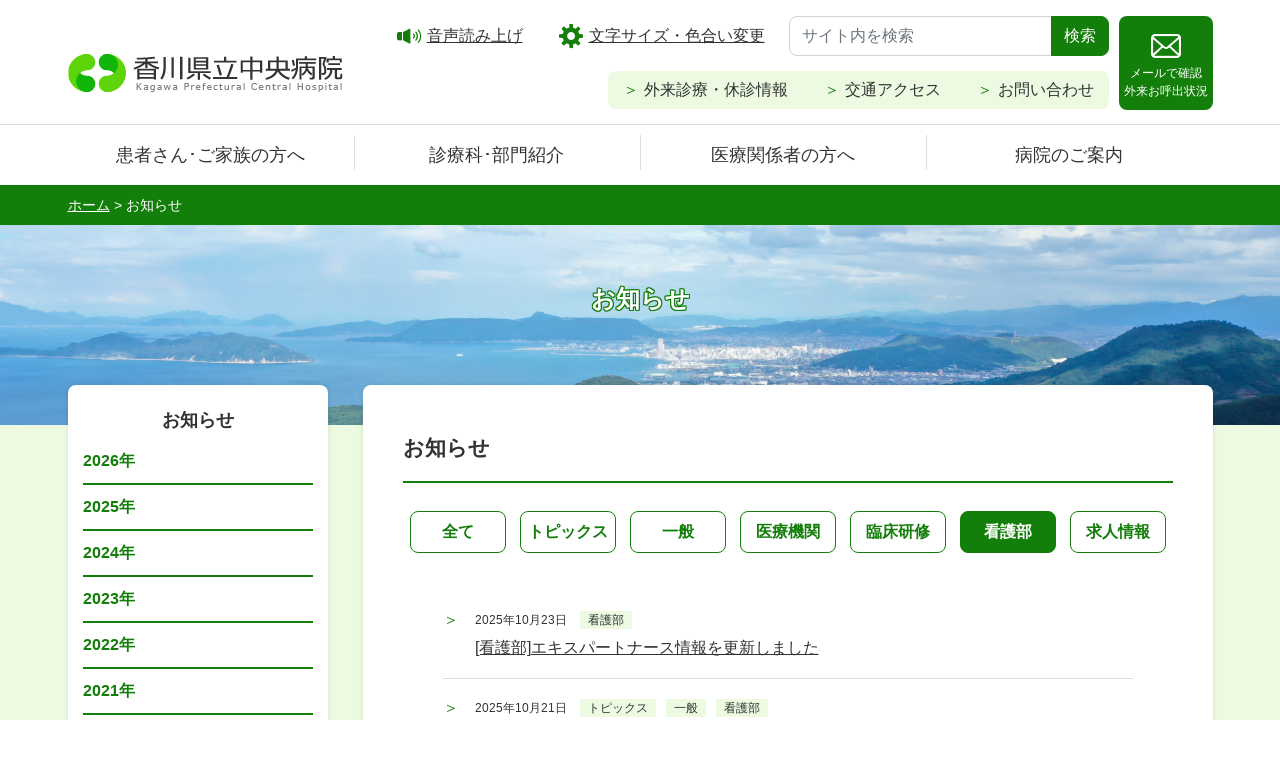

--- FILE ---
content_type: text/html; charset=UTF-8
request_url: https://www.chp-kagawa.jp/info/?kind=nurse-info
body_size: 60415
content:
<!DOCTYPE html>
<html lang="ja">
	<head>
		<meta charset="UTF-8" />
		<meta name="viewport" content="width=device-width" />
		<title>
							お知らせ				｜香川県立中央病院					</title>
		<link rel="shortcut icon" href="https://www.chp-kagawa.jp/wordpress/wp-content/themes/chp-kagawa/images/favicon.ico">
		<meta name="description" content="香川県の中核病院として安全･安心な医療を提供し､県民ならびに地域医療機関から信頼される病院を目指しています。"/>
		<meta name="keywords" content="香川県立中央病院,県立病院,総合病院,高松市,外来,入院,セカンドオピニオン,地域医療連携,診療,採用,看護部,臨床研修"/>
        <!-- Bootstrap CSS -->
        <link rel="stylesheet" href="https://stackpath.bootstrapcdn.com/bootstrap/4.1.3/css/bootstrap.min.css" integrity="sha384-MCw98/SFnGE8fJT3GXwEOngsV7Zt27NXFoaoApmYm81iuXoPkFOJwJ8ERdknLPMO" crossorigin="anonymous">
        <link rel="stylesheet" href="https://cdn.jsdelivr.net/npm/fork-awesome@1.2.0/css/fork-awesome.min.css" integrity="sha256-XoaMnoYC5TH6/+ihMEnospgm0J1PM/nioxbOUdnM8HY=" crossorigin="anonymous">
        <link rel="stylesheet" type="text/css" href="https://www.chp-kagawa.jp/wordpress/wp-content/themes/chp-kagawa/style.css">
		<script src="https://ajax.googleapis.com/ajax/libs/jquery/3.6.0/jquery.js"></script>
		<script src="https://www.chp-kagawa.jp/wordpress/wp-content/themes/chp-kagawa/js/jquery.cookie.js"></script>
		<script src="//cdn-eas.readspeaker.com/script/7151/webReader/webReader.js?pids=wr&amp;forceAdapter=ioshtml5&amp;disable=translation,lookup" type="text/javascript" id="rs_req_Init"></script>

		 
		<meta name='robots' content='max-image-preview:large' />
<link rel='dns-prefetch' href='//use.fontawesome.com' />
<link rel="alternate" title="oEmbed (JSON)" type="application/json+oembed" href="https://www.chp-kagawa.jp/wp-json/oembed/1.0/embed?url=https%3A%2F%2Fwww.chp-kagawa.jp%2Finfo%2F" />
<link rel="alternate" title="oEmbed (XML)" type="text/xml+oembed" href="https://www.chp-kagawa.jp/wp-json/oembed/1.0/embed?url=https%3A%2F%2Fwww.chp-kagawa.jp%2Finfo%2F&#038;format=xml" />
<style id='wp-img-auto-sizes-contain-inline-css' type='text/css'>
img:is([sizes=auto i],[sizes^="auto," i]){contain-intrinsic-size:3000px 1500px}
/*# sourceURL=wp-img-auto-sizes-contain-inline-css */
</style>
<style id='wp-emoji-styles-inline-css' type='text/css'>

	img.wp-smiley, img.emoji {
		display: inline !important;
		border: none !important;
		box-shadow: none !important;
		height: 1em !important;
		width: 1em !important;
		margin: 0 0.07em !important;
		vertical-align: -0.1em !important;
		background: none !important;
		padding: 0 !important;
	}
/*# sourceURL=wp-emoji-styles-inline-css */
</style>
<style id='wp-block-library-inline-css' type='text/css'>
:root{--wp-block-synced-color:#7a00df;--wp-block-synced-color--rgb:122,0,223;--wp-bound-block-color:var(--wp-block-synced-color);--wp-editor-canvas-background:#ddd;--wp-admin-theme-color:#007cba;--wp-admin-theme-color--rgb:0,124,186;--wp-admin-theme-color-darker-10:#006ba1;--wp-admin-theme-color-darker-10--rgb:0,107,160.5;--wp-admin-theme-color-darker-20:#005a87;--wp-admin-theme-color-darker-20--rgb:0,90,135;--wp-admin-border-width-focus:2px}@media (min-resolution:192dpi){:root{--wp-admin-border-width-focus:1.5px}}.wp-element-button{cursor:pointer}:root .has-very-light-gray-background-color{background-color:#eee}:root .has-very-dark-gray-background-color{background-color:#313131}:root .has-very-light-gray-color{color:#eee}:root .has-very-dark-gray-color{color:#313131}:root .has-vivid-green-cyan-to-vivid-cyan-blue-gradient-background{background:linear-gradient(135deg,#00d084,#0693e3)}:root .has-purple-crush-gradient-background{background:linear-gradient(135deg,#34e2e4,#4721fb 50%,#ab1dfe)}:root .has-hazy-dawn-gradient-background{background:linear-gradient(135deg,#faaca8,#dad0ec)}:root .has-subdued-olive-gradient-background{background:linear-gradient(135deg,#fafae1,#67a671)}:root .has-atomic-cream-gradient-background{background:linear-gradient(135deg,#fdd79a,#004a59)}:root .has-nightshade-gradient-background{background:linear-gradient(135deg,#330968,#31cdcf)}:root .has-midnight-gradient-background{background:linear-gradient(135deg,#020381,#2874fc)}:root{--wp--preset--font-size--normal:16px;--wp--preset--font-size--huge:42px}.has-regular-font-size{font-size:1em}.has-larger-font-size{font-size:2.625em}.has-normal-font-size{font-size:var(--wp--preset--font-size--normal)}.has-huge-font-size{font-size:var(--wp--preset--font-size--huge)}.has-text-align-center{text-align:center}.has-text-align-left{text-align:left}.has-text-align-right{text-align:right}.has-fit-text{white-space:nowrap!important}#end-resizable-editor-section{display:none}.aligncenter{clear:both}.items-justified-left{justify-content:flex-start}.items-justified-center{justify-content:center}.items-justified-right{justify-content:flex-end}.items-justified-space-between{justify-content:space-between}.screen-reader-text{border:0;clip-path:inset(50%);height:1px;margin:-1px;overflow:hidden;padding:0;position:absolute;width:1px;word-wrap:normal!important}.screen-reader-text:focus{background-color:#ddd;clip-path:none;color:#444;display:block;font-size:1em;height:auto;left:5px;line-height:normal;padding:15px 23px 14px;text-decoration:none;top:5px;width:auto;z-index:100000}html :where(.has-border-color){border-style:solid}html :where([style*=border-top-color]){border-top-style:solid}html :where([style*=border-right-color]){border-right-style:solid}html :where([style*=border-bottom-color]){border-bottom-style:solid}html :where([style*=border-left-color]){border-left-style:solid}html :where([style*=border-width]){border-style:solid}html :where([style*=border-top-width]){border-top-style:solid}html :where([style*=border-right-width]){border-right-style:solid}html :where([style*=border-bottom-width]){border-bottom-style:solid}html :where([style*=border-left-width]){border-left-style:solid}html :where(img[class*=wp-image-]){height:auto;max-width:100%}:where(figure){margin:0 0 1em}html :where(.is-position-sticky){--wp-admin--admin-bar--position-offset:var(--wp-admin--admin-bar--height,0px)}@media screen and (max-width:600px){html :where(.is-position-sticky){--wp-admin--admin-bar--position-offset:0px}}

/*# sourceURL=wp-block-library-inline-css */
</style><style id='global-styles-inline-css' type='text/css'>
:root{--wp--preset--aspect-ratio--square: 1;--wp--preset--aspect-ratio--4-3: 4/3;--wp--preset--aspect-ratio--3-4: 3/4;--wp--preset--aspect-ratio--3-2: 3/2;--wp--preset--aspect-ratio--2-3: 2/3;--wp--preset--aspect-ratio--16-9: 16/9;--wp--preset--aspect-ratio--9-16: 9/16;--wp--preset--color--black: #000000;--wp--preset--color--cyan-bluish-gray: #abb8c3;--wp--preset--color--white: #ffffff;--wp--preset--color--pale-pink: #f78da7;--wp--preset--color--vivid-red: #cf2e2e;--wp--preset--color--luminous-vivid-orange: #ff6900;--wp--preset--color--luminous-vivid-amber: #fcb900;--wp--preset--color--light-green-cyan: #7bdcb5;--wp--preset--color--vivid-green-cyan: #00d084;--wp--preset--color--pale-cyan-blue: #8ed1fc;--wp--preset--color--vivid-cyan-blue: #0693e3;--wp--preset--color--vivid-purple: #9b51e0;--wp--preset--color--text-bred: #dc0723;--wp--preset--color--text-blue: #1364da;--wp--preset--color--text-bgreen: #107c0f;--wp--preset--color--text-black: #333;--wp--preset--color--text-bwhite: #fff;--wp--preset--gradient--vivid-cyan-blue-to-vivid-purple: linear-gradient(135deg,rgb(6,147,227) 0%,rgb(155,81,224) 100%);--wp--preset--gradient--light-green-cyan-to-vivid-green-cyan: linear-gradient(135deg,rgb(122,220,180) 0%,rgb(0,208,130) 100%);--wp--preset--gradient--luminous-vivid-amber-to-luminous-vivid-orange: linear-gradient(135deg,rgb(252,185,0) 0%,rgb(255,105,0) 100%);--wp--preset--gradient--luminous-vivid-orange-to-vivid-red: linear-gradient(135deg,rgb(255,105,0) 0%,rgb(207,46,46) 100%);--wp--preset--gradient--very-light-gray-to-cyan-bluish-gray: linear-gradient(135deg,rgb(238,238,238) 0%,rgb(169,184,195) 100%);--wp--preset--gradient--cool-to-warm-spectrum: linear-gradient(135deg,rgb(74,234,220) 0%,rgb(151,120,209) 20%,rgb(207,42,186) 40%,rgb(238,44,130) 60%,rgb(251,105,98) 80%,rgb(254,248,76) 100%);--wp--preset--gradient--blush-light-purple: linear-gradient(135deg,rgb(255,206,236) 0%,rgb(152,150,240) 100%);--wp--preset--gradient--blush-bordeaux: linear-gradient(135deg,rgb(254,205,165) 0%,rgb(254,45,45) 50%,rgb(107,0,62) 100%);--wp--preset--gradient--luminous-dusk: linear-gradient(135deg,rgb(255,203,112) 0%,rgb(199,81,192) 50%,rgb(65,88,208) 100%);--wp--preset--gradient--pale-ocean: linear-gradient(135deg,rgb(255,245,203) 0%,rgb(182,227,212) 50%,rgb(51,167,181) 100%);--wp--preset--gradient--electric-grass: linear-gradient(135deg,rgb(202,248,128) 0%,rgb(113,206,126) 100%);--wp--preset--gradient--midnight: linear-gradient(135deg,rgb(2,3,129) 0%,rgb(40,116,252) 100%);--wp--preset--font-size--small: 13px;--wp--preset--font-size--medium: 20px;--wp--preset--font-size--large: 36px;--wp--preset--font-size--x-large: 42px;--wp--preset--font-size--lg: 18px;--wp--preset--font-size--xl: 24px;--wp--preset--spacing--20: 0.44rem;--wp--preset--spacing--30: 0.67rem;--wp--preset--spacing--40: 1rem;--wp--preset--spacing--50: 1.5rem;--wp--preset--spacing--60: 2.25rem;--wp--preset--spacing--70: 3.38rem;--wp--preset--spacing--80: 5.06rem;--wp--preset--shadow--natural: 6px 6px 9px rgba(0, 0, 0, 0.2);--wp--preset--shadow--deep: 12px 12px 50px rgba(0, 0, 0, 0.4);--wp--preset--shadow--sharp: 6px 6px 0px rgba(0, 0, 0, 0.2);--wp--preset--shadow--outlined: 6px 6px 0px -3px rgb(255, 255, 255), 6px 6px rgb(0, 0, 0);--wp--preset--shadow--crisp: 6px 6px 0px rgb(0, 0, 0);}:where(.is-layout-flex){gap: 0.5em;}:where(.is-layout-grid){gap: 0.5em;}body .is-layout-flex{display: flex;}.is-layout-flex{flex-wrap: wrap;align-items: center;}.is-layout-flex > :is(*, div){margin: 0;}body .is-layout-grid{display: grid;}.is-layout-grid > :is(*, div){margin: 0;}:where(.wp-block-columns.is-layout-flex){gap: 2em;}:where(.wp-block-columns.is-layout-grid){gap: 2em;}:where(.wp-block-post-template.is-layout-flex){gap: 1.25em;}:where(.wp-block-post-template.is-layout-grid){gap: 1.25em;}.has-black-color{color: var(--wp--preset--color--black) !important;}.has-cyan-bluish-gray-color{color: var(--wp--preset--color--cyan-bluish-gray) !important;}.has-white-color{color: var(--wp--preset--color--white) !important;}.has-pale-pink-color{color: var(--wp--preset--color--pale-pink) !important;}.has-vivid-red-color{color: var(--wp--preset--color--vivid-red) !important;}.has-luminous-vivid-orange-color{color: var(--wp--preset--color--luminous-vivid-orange) !important;}.has-luminous-vivid-amber-color{color: var(--wp--preset--color--luminous-vivid-amber) !important;}.has-light-green-cyan-color{color: var(--wp--preset--color--light-green-cyan) !important;}.has-vivid-green-cyan-color{color: var(--wp--preset--color--vivid-green-cyan) !important;}.has-pale-cyan-blue-color{color: var(--wp--preset--color--pale-cyan-blue) !important;}.has-vivid-cyan-blue-color{color: var(--wp--preset--color--vivid-cyan-blue) !important;}.has-vivid-purple-color{color: var(--wp--preset--color--vivid-purple) !important;}.has-black-background-color{background-color: var(--wp--preset--color--black) !important;}.has-cyan-bluish-gray-background-color{background-color: var(--wp--preset--color--cyan-bluish-gray) !important;}.has-white-background-color{background-color: var(--wp--preset--color--white) !important;}.has-pale-pink-background-color{background-color: var(--wp--preset--color--pale-pink) !important;}.has-vivid-red-background-color{background-color: var(--wp--preset--color--vivid-red) !important;}.has-luminous-vivid-orange-background-color{background-color: var(--wp--preset--color--luminous-vivid-orange) !important;}.has-luminous-vivid-amber-background-color{background-color: var(--wp--preset--color--luminous-vivid-amber) !important;}.has-light-green-cyan-background-color{background-color: var(--wp--preset--color--light-green-cyan) !important;}.has-vivid-green-cyan-background-color{background-color: var(--wp--preset--color--vivid-green-cyan) !important;}.has-pale-cyan-blue-background-color{background-color: var(--wp--preset--color--pale-cyan-blue) !important;}.has-vivid-cyan-blue-background-color{background-color: var(--wp--preset--color--vivid-cyan-blue) !important;}.has-vivid-purple-background-color{background-color: var(--wp--preset--color--vivid-purple) !important;}.has-black-border-color{border-color: var(--wp--preset--color--black) !important;}.has-cyan-bluish-gray-border-color{border-color: var(--wp--preset--color--cyan-bluish-gray) !important;}.has-white-border-color{border-color: var(--wp--preset--color--white) !important;}.has-pale-pink-border-color{border-color: var(--wp--preset--color--pale-pink) !important;}.has-vivid-red-border-color{border-color: var(--wp--preset--color--vivid-red) !important;}.has-luminous-vivid-orange-border-color{border-color: var(--wp--preset--color--luminous-vivid-orange) !important;}.has-luminous-vivid-amber-border-color{border-color: var(--wp--preset--color--luminous-vivid-amber) !important;}.has-light-green-cyan-border-color{border-color: var(--wp--preset--color--light-green-cyan) !important;}.has-vivid-green-cyan-border-color{border-color: var(--wp--preset--color--vivid-green-cyan) !important;}.has-pale-cyan-blue-border-color{border-color: var(--wp--preset--color--pale-cyan-blue) !important;}.has-vivid-cyan-blue-border-color{border-color: var(--wp--preset--color--vivid-cyan-blue) !important;}.has-vivid-purple-border-color{border-color: var(--wp--preset--color--vivid-purple) !important;}.has-vivid-cyan-blue-to-vivid-purple-gradient-background{background: var(--wp--preset--gradient--vivid-cyan-blue-to-vivid-purple) !important;}.has-light-green-cyan-to-vivid-green-cyan-gradient-background{background: var(--wp--preset--gradient--light-green-cyan-to-vivid-green-cyan) !important;}.has-luminous-vivid-amber-to-luminous-vivid-orange-gradient-background{background: var(--wp--preset--gradient--luminous-vivid-amber-to-luminous-vivid-orange) !important;}.has-luminous-vivid-orange-to-vivid-red-gradient-background{background: var(--wp--preset--gradient--luminous-vivid-orange-to-vivid-red) !important;}.has-very-light-gray-to-cyan-bluish-gray-gradient-background{background: var(--wp--preset--gradient--very-light-gray-to-cyan-bluish-gray) !important;}.has-cool-to-warm-spectrum-gradient-background{background: var(--wp--preset--gradient--cool-to-warm-spectrum) !important;}.has-blush-light-purple-gradient-background{background: var(--wp--preset--gradient--blush-light-purple) !important;}.has-blush-bordeaux-gradient-background{background: var(--wp--preset--gradient--blush-bordeaux) !important;}.has-luminous-dusk-gradient-background{background: var(--wp--preset--gradient--luminous-dusk) !important;}.has-pale-ocean-gradient-background{background: var(--wp--preset--gradient--pale-ocean) !important;}.has-electric-grass-gradient-background{background: var(--wp--preset--gradient--electric-grass) !important;}.has-midnight-gradient-background{background: var(--wp--preset--gradient--midnight) !important;}.has-small-font-size{font-size: var(--wp--preset--font-size--small) !important;}.has-medium-font-size{font-size: var(--wp--preset--font-size--medium) !important;}.has-large-font-size{font-size: var(--wp--preset--font-size--large) !important;}.has-x-large-font-size{font-size: var(--wp--preset--font-size--x-large) !important;}
/*# sourceURL=global-styles-inline-css */
</style>

<style id='classic-theme-styles-inline-css' type='text/css'>
/*! This file is auto-generated */
.wp-block-button__link{color:#fff;background-color:#32373c;border-radius:9999px;box-shadow:none;text-decoration:none;padding:calc(.667em + 2px) calc(1.333em + 2px);font-size:1.125em}.wp-block-file__button{background:#32373c;color:#fff;text-decoration:none}
/*# sourceURL=/wp-includes/css/classic-themes.min.css */
</style>
<link rel='stylesheet' id='font-awesome-official-css' href='https://use.fontawesome.com/releases/v5.15.4/css/all.css' type='text/css' media='all' integrity="sha384-DyZ88mC6Up2uqS4h/KRgHuoeGwBcD4Ng9SiP4dIRy0EXTlnuz47vAwmeGwVChigm" crossorigin="anonymous" />
<link rel='stylesheet' id='font-awesome-official-v4shim-css' href='https://use.fontawesome.com/releases/v5.15.4/css/v4-shims.css' type='text/css' media='all' integrity="sha384-Vq76wejb3QJM4nDatBa5rUOve+9gkegsjCebvV/9fvXlGWo4HCMR4cJZjjcF6Viv" crossorigin="anonymous" />
<style id='font-awesome-official-v4shim-inline-css' type='text/css'>
@font-face {
font-family: "FontAwesome";
font-display: block;
src: url("https://use.fontawesome.com/releases/v5.15.4/webfonts/fa-brands-400.eot"),
		url("https://use.fontawesome.com/releases/v5.15.4/webfonts/fa-brands-400.eot?#iefix") format("embedded-opentype"),
		url("https://use.fontawesome.com/releases/v5.15.4/webfonts/fa-brands-400.woff2") format("woff2"),
		url("https://use.fontawesome.com/releases/v5.15.4/webfonts/fa-brands-400.woff") format("woff"),
		url("https://use.fontawesome.com/releases/v5.15.4/webfonts/fa-brands-400.ttf") format("truetype"),
		url("https://use.fontawesome.com/releases/v5.15.4/webfonts/fa-brands-400.svg#fontawesome") format("svg");
}

@font-face {
font-family: "FontAwesome";
font-display: block;
src: url("https://use.fontawesome.com/releases/v5.15.4/webfonts/fa-solid-900.eot"),
		url("https://use.fontawesome.com/releases/v5.15.4/webfonts/fa-solid-900.eot?#iefix") format("embedded-opentype"),
		url("https://use.fontawesome.com/releases/v5.15.4/webfonts/fa-solid-900.woff2") format("woff2"),
		url("https://use.fontawesome.com/releases/v5.15.4/webfonts/fa-solid-900.woff") format("woff"),
		url("https://use.fontawesome.com/releases/v5.15.4/webfonts/fa-solid-900.ttf") format("truetype"),
		url("https://use.fontawesome.com/releases/v5.15.4/webfonts/fa-solid-900.svg#fontawesome") format("svg");
}

@font-face {
font-family: "FontAwesome";
font-display: block;
src: url("https://use.fontawesome.com/releases/v5.15.4/webfonts/fa-regular-400.eot"),
		url("https://use.fontawesome.com/releases/v5.15.4/webfonts/fa-regular-400.eot?#iefix") format("embedded-opentype"),
		url("https://use.fontawesome.com/releases/v5.15.4/webfonts/fa-regular-400.woff2") format("woff2"),
		url("https://use.fontawesome.com/releases/v5.15.4/webfonts/fa-regular-400.woff") format("woff"),
		url("https://use.fontawesome.com/releases/v5.15.4/webfonts/fa-regular-400.ttf") format("truetype"),
		url("https://use.fontawesome.com/releases/v5.15.4/webfonts/fa-regular-400.svg#fontawesome") format("svg");
unicode-range: U+F004-F005,U+F007,U+F017,U+F022,U+F024,U+F02E,U+F03E,U+F044,U+F057-F059,U+F06E,U+F070,U+F075,U+F07B-F07C,U+F080,U+F086,U+F089,U+F094,U+F09D,U+F0A0,U+F0A4-F0A7,U+F0C5,U+F0C7-F0C8,U+F0E0,U+F0EB,U+F0F3,U+F0F8,U+F0FE,U+F111,U+F118-F11A,U+F11C,U+F133,U+F144,U+F146,U+F14A,U+F14D-F14E,U+F150-F152,U+F15B-F15C,U+F164-F165,U+F185-F186,U+F191-F192,U+F1AD,U+F1C1-F1C9,U+F1CD,U+F1D8,U+F1E3,U+F1EA,U+F1F6,U+F1F9,U+F20A,U+F247-F249,U+F24D,U+F254-F25B,U+F25D,U+F267,U+F271-F274,U+F279,U+F28B,U+F28D,U+F2B5-F2B6,U+F2B9,U+F2BB,U+F2BD,U+F2C1-F2C2,U+F2D0,U+F2D2,U+F2DC,U+F2ED,U+F328,U+F358-F35B,U+F3A5,U+F3D1,U+F410,U+F4AD;
}
/*# sourceURL=font-awesome-official-v4shim-inline-css */
</style>
<link rel="https://api.w.org/" href="https://www.chp-kagawa.jp/wp-json/" /><link rel="alternate" title="JSON" type="application/json" href="https://www.chp-kagawa.jp/wp-json/wp/v2/pages/145" /><link rel="EditURI" type="application/rsd+xml" title="RSD" href="https://www.chp-kagawa.jp/wordpress/xmlrpc.php?rsd" />
<meta name="generator" content="WordPress 6.9" />
<link rel="canonical" href="https://www.chp-kagawa.jp/info/" />
<link rel='shortlink' href='https://www.chp-kagawa.jp/?p=145' />
<link rel="alternate" media="handheld" type="text/html" href="https://www.chp-kagawa.jp/info/?kind=nurse-info" />
<!-- Global site tag (gtag.js) - Google Analytics(従来のGoogleアナリティクス) -->
<script async src="https://www.googletagmanager.com/gtag/js?id=UA-221743973-1"></script>
<script>
  window.dataLayer = window.dataLayer || [];
  function gtag(){dataLayer.push(arguments);}
  gtag('js', new Date());

  gtag('config', 'UA-221743973-1');
</script>
<!-- Google tag (gtag.js) - - Google Analytics(GA4) -->
<script async src="https://www.googletagmanager.com/gtag/js?id=G-3GVTBXT8ZY"></script>
<script>
  window.dataLayer = window.dataLayer || [];
  function gtag(){dataLayer.push(arguments);}
  gtag('js', new Date());

  gtag('config', 'G-3GVTBXT8ZY');
</script>
		
	<link rel='stylesheet' id='artb-css-css' href='https://www.chp-kagawa.jp/wordpress/wp-content/uploads/richtext_toolbar_button/css/artb.css?ver=69606046747445dab44f163100000074' type='text/css' media='all' />
</head>

	<body class="wp-singular page-template-default page page-id-145 wp-theme-chp-kagawa info">
	<div id="blockskip">
		<a href="#contents-block" class="">本文へ</a>
	</div>
	<header id="header">
		<div class="container">
			<div id="xp1" class="rs_preserve rs_skip rs_splitbutton rs_addtools rs_exp"></div>
			<div id="header-inner">
				<div id="brand">
					<h1 class="site-title">
						<a href="https://www.chp-kagawa.jp/" title="香川県立中央病院" rel="home"><img src="https://www.chp-kagawa.jp/wordpress/wp-content/themes/chp-kagawa/images/header_logo.png" alt="香川県立中央病院"></a>
					</h1>
				</div><!-- /brand -->
				<div id="header-nav">
					<div id="header-nav1">
						<ul>
							<li><a href="//app-eas.readspeaker.com/cgi-bin/rsent?customerid=7151&amp;lang=ja_jp&amp;readid=top_page,primary&amp;url=" onclick="readpage(this.href, 'xp1'); return false;" class="rs_href" rel="nofollow" accesskey="L"><span class="icon-speak"></span>音声読み上げ</a></li>
							<li><a href="/moji/"><span class="icon-gear"></span>文字サイズ・色合い変更</a></li>
						</ul>
						<div class="search">
							<form method="get" id="searchform" action="https://www.chp-kagawa.jp">
							<div class="input-group">
								<input type="text" class="form-control" name="s" id="s" placeholder="サイト内を検索" title="サイト内検索" aria-label="サイト内を検索" aria-describedby="button-addon2">
								<div class="input-group-append">
									<button class="btn btn-success" type="submit" id="button-addon2">検索</button>
								</div>
							</div>
							</form>
						</div>
					</div>
					<div id="header-nav2">
						<div class="menu-sub-menu-container"><ul id="menu-sub-menu" class="menu"><li id="menu-item-298" class="menu-item menu-item-type-post_type menu-item-object-page menu-item-298"><a href="https://www.chp-kagawa.jp/guide/gairai/shinryouyotei/">外来診療・休診情報</a></li>
<li id="menu-item-287" class="menu-item menu-item-type-post_type menu-item-object-page menu-item-287"><a href="https://www.chp-kagawa.jp/hospital/access/">交通アクセス</a></li>
<li id="menu-item-288" class="menu-item menu-item-type-custom menu-item-object-custom menu-item-288"><a href="/suggestion/">お問い合わせ</a></li>
</ul></div>					</div>

				</div>
				<div id="header-mail">
					<a href="https://www.licarenote.jp/LICARENOTE/mobcall/kpch/"><span class="icon-mail"></span>メールで確認<br>外来お呼出状況</a>
				</div>
				<div id="btn-menu">
					<svg version="1.1" id="menu_close" xmlns="http://www.w3.org/2000/svg" xmlns:xlink="http://www.w3.org/1999/xlink" x="0px" y="0px" viewBox="0 0 85 120" width="85" height="120">
						<g>
							<title>メニュー</title>
							<polygon class="st0" points="74.3,79.4 74.3,73.4 47.1,56.4 74.3,39.4 74.3,33.4 42.3,53.4 10.3,33.4 10.3,39.4 37.5,56.4 
								10.3,73.4 10.3,79.4 42.3,59.4 	"/>
							<path class="st0" d="M18.1,88.8l-3.2-0.4c-0.4,2.6-1.4,5-2.7,7.2c-1.8-1.1-3.9-2.3-6.4-3.6l-1.8,2.2c3.1,1.8,5.3,3.1,6.4,3.8
								c-1.2,1.4-2.6,2.6-4.2,3.6c-1.5,1-3.1,1.8-4.8,2.3l1.3,2.5c4-1.1,7.6-3.4,10.3-6.5c1.7,1.2,3.2,2.5,4.6,4l2.3-2.5
								c-1.7-1.5-3.4-2.8-5.1-4C16.4,94.9,17.6,92,18.1,88.8z"/>
							<rect x="24" y="90.8" class="st0" width="16.5" height="2.8"/>
							<rect x="22.6" y="102.4" class="st0" width="19.1" height="2.9"/>
							<polygon class="st0" points="57.9,92.7 46.2,92.7 46.2,94.9 55,94.9 53.8,103.7 44.1,103.7 44.1,106 61.2,106 61.2,103.7 
								56.5,103.7 	"/>
							<rect x="64.8" y="96.3" class="st0" width="18.8" height="2.7"/>
						</g>
					</svg>
					<svg version="1.1" id="menu_open" xmlns="http://www.w3.org/2000/svg" xmlns:xlink="http://www.w3.org/1999/xlink" x="0px" y="0px" viewBox="0 0 85 120" width="85" height="120">
						<g>
							<title>メニュー</title>
							<rect x="10.3" y="33.4" class="st0" width="64" height="6"/>
							<rect x="10.3" y="53.4" class="st0" width="64" height="7"/>
							<rect x="10.3" y="73.4" class="st0" width="64" height="6"/>
							<path class="st0" d="M18.1,88.8c-0.5,3.1-1.6,6-3.3,8.7c1.7,1.2,3.3,2.5,5.1,4l-2.3,2.5c-1.4-1.5-3-2.8-4.6-4
								c-2.7,3.2-6.3,5.4-10.3,6.6L1.4,104c1.7-0.5,3.3-1.3,4.8-2.3c1.6-1,3-2.2,4.2-3.6c-1.2-0.8-3.3-2.1-6.4-3.8l1.8-2.2
								c2.5,1.3,4.6,2.5,6.4,3.6c1.4-2.2,2.3-4.7,2.7-7.2L18.1,88.8z"/>
							<path class="st0" d="M41.7,105.4H22.6v-2.9h19.1V105.4z M40.5,93.7H24v-2.8h16.5V93.7z"/>
							<path class="st0" d="M61.2,106H44.1v-2.3h9.7l1.2-8.7h-8.8v-2.3h11.7l-1.4,11h4.7V106z"/>
							<path class="st0" d="M83.6,99.1H64.8v-2.7h18.8V99.1z"/>
						</g>
					</svg>
				</div>
			</div>
		</div><!--/container -->
	</header><!-- #header -->
	<nav id="gnavi">
		<div class="container">
			<div class="menu-header-menu-container"><ul id="menu-header-menu" class="menu"><li id="menu-item-309" class="hidden-pc menu-item menu-item-type-custom menu-item-object-custom menu-item-309"><a href="/">ホーム</a></li>
<li id="menu-item-270" class="menu-item menu-item-type-post_type menu-item-object-page menu-item-270"><a href="https://www.chp-kagawa.jp/guide/">患者さん･ご家族の方へ</a></li>
<li id="menu-item-272" class="menu-item menu-item-type-post_type menu-item-object-page menu-item-272"><a href="https://www.chp-kagawa.jp/department/">診療科･部門紹介</a></li>
<li id="menu-item-9282" class="menu-item menu-item-type-post_type menu-item-object-page menu-item-9282"><a href="https://www.chp-kagawa.jp/relation/">医療関係者の方へ</a></li>
<li id="menu-item-271" class="menu-item menu-item-type-post_type menu-item-object-page menu-item-271"><a href="https://www.chp-kagawa.jp/hospital/">病院のご案内</a></li>
</ul></div>		</div>
	</nav>
	<nav id="sp-menu">
		<div id="sp-menu1">
			<div class="menu-header-menu-container"><ul id="menu-header-menu-1" class="menu"><li class="hidden-pc menu-item menu-item-type-custom menu-item-object-custom menu-item-309"><a href="/">ホーム</a></li>
<li class="menu-item menu-item-type-post_type menu-item-object-page menu-item-270"><a href="https://www.chp-kagawa.jp/guide/">患者さん･ご家族の方へ</a></li>
<li class="menu-item menu-item-type-post_type menu-item-object-page menu-item-272"><a href="https://www.chp-kagawa.jp/department/">診療科･部門紹介</a></li>
<li class="menu-item menu-item-type-post_type menu-item-object-page menu-item-9282"><a href="https://www.chp-kagawa.jp/relation/">医療関係者の方へ</a></li>
<li class="menu-item menu-item-type-post_type menu-item-object-page menu-item-271"><a href="https://www.chp-kagawa.jp/hospital/">病院のご案内</a></li>
</ul></div>		</div>
		<div id="sp-menu2">
			<ul>
				<li><a href="//app-eas.readspeaker.com/cgi-bin/rsent?customerid=7151&amp;lang=ja_jp&amp;readid=top_page,primary&amp;url=" onclick="readpage(this.href, 'xp1'); return false;" class="rs_href" rel="nofollow"><span class="icon-speak"></span>音声読み上げ</a></li>
				<li><a href="/moji/"><span class="icon-gear"></span>色合い変更</a></li>
			</ul>
			<div class="search">
				<form method="get" id="searchform2" action="https://www.chp-kagawa.jp">
				<div class="input-group">
					<input type="text" class="form-control" name="s" id="sp-s" placeholder="サイト内を検索" title="サイト内検索" aria-label="サイト内を検索" aria-describedby="button-addon3">
					<div class="input-group-append">
						<button class="btn btn-success" type="submit" id="button-addon3">検索</button>
					</div>
				</div>
				</form>
			</div>
		</div>
		<div id="sp-menu3">
			<div class="menu-sub-menu-container"><ul id="menu-sub-menu-1" class="menu"><li class="menu-item menu-item-type-post_type menu-item-object-page menu-item-298"><a href="https://www.chp-kagawa.jp/guide/gairai/shinryouyotei/">外来診療・休診情報</a></li>
<li class="menu-item menu-item-type-post_type menu-item-object-page menu-item-287"><a href="https://www.chp-kagawa.jp/hospital/access/">交通アクセス</a></li>
<li class="menu-item menu-item-type-custom menu-item-object-custom menu-item-288"><a href="/suggestion/">お問い合わせ</a></li>
</ul></div>		</div>
		<div id="sp-menu4">
			<a href="https://www.licarenote.jp/LICARENOTE/mobcall/kpch/">メールで確認　外来お呼出状況</a>
		</div>
		<div id="sp-menu5">
			<div class="menu-footer-menu-container"><ul id="menu-footer-menu" class="menu"><li id="menu-item-284" class="menu-item menu-item-type-post_type menu-item-object-page menu-item-284"><a href="https://www.chp-kagawa.jp/sitemap/">サイトマップ</a></li>
<li id="menu-item-283" class="menu-item menu-item-type-post_type menu-item-object-page menu-item-283"><a href="https://www.chp-kagawa.jp/link/">リンク集</a></li>
<li id="menu-item-285" class="menu-item menu-item-type-post_type menu-item-object-page menu-item-privacy-policy menu-item-285"><a rel="privacy-policy" href="https://www.chp-kagawa.jp/privacy/">基本方針及び利用目的</a></li>
<li id="menu-item-282" class="menu-item menu-item-type-post_type menu-item-object-page menu-item-282"><a href="https://www.chp-kagawa.jp/accessibility/">ウェブアクセシビリティ方針</a></li>
</ul></div>		</div>
	</nav>
	<div id="contents-block"><script>
	$(function(){
		var j_kind = 'nurse-info';
		var j_when = '';
		console.log("j_kind="+j_kind+",j_when="+j_when);
		if(j_kind){
			var tab_tgt = "#tab_" + j_kind;
			console.log("tab_tgt="+tab_tgt);
			$('#news-nav li').removeClass("on");
			$(tab_tgt).addClass("on");
		} else {
			$('#tab_all').addClass("on");
		}
	});
</script>

	<div class="breadcrumb-area">
		<div class="container">
			<!-- Breadcrumb NavXT 7.0.2 -->
<span property="itemListElement" typeof="ListItem"><a property="item" typeof="WebPage" title="香川県立中央病院." href="https://www.chp-kagawa.jp" class="home" ><span property="name">ホーム</span></a><meta property="position" content="1"></span> &gt; <span property="itemListElement" typeof="ListItem"><span property="name" class="post post-page current-item">お知らせ</span><meta property="url" content="https://www.chp-kagawa.jp/info/"><meta property="position" content="2"></span>		</div>
	</div>

	<div id="page-header">
					<h1 class="title">お知らせ</h1>
			</div>

	<div id="main-block">
		<div class="container">
			<div class="row justify-content-between">
				<div id="primary" class="order-sm-2">
					<div id="content" role="main">
													<h2 class="title">お知らせ</h2>
												<div id="news-block">
							<!-- リンク -->
							<ul id="news-nav">
								<li class="pc-hide"></li>
								<li id="tab_all"><a href="https://www.chp-kagawa.jp/info/?when=">全て</a></li>
								<li class="pc-hide"></li>
								<li id="tab_topics"><a href="https://www.chp-kagawa.jp/info/?kind=topics&when=">トピックス</a></li>
								<li id="tab_news"><a href="https://www.chp-kagawa.jp/info/?kind=news&when=">一般</a></li>
								<li id="tab_relation-info"><a href="https://www.chp-kagawa.jp/info/?kind=relation-info&when=">医療機関</a></li>
								<li id="tab_resident-info"><a href="https://www.chp-kagawa.jp/info/?kind=resident-info&when=">臨床研修</a></li>
								<li id="tab_nurse-info"><a href="https://www.chp-kagawa.jp/info/?kind=nurse-info&when=">看護部</a></li>
								<li id="tab_recruit"><a href="https://www.chp-kagawa.jp/info/?kind=recruit&when=">求人情報</a></li>
							</ul>
							<!-- リスト -->
							<div class="news-box on">
																<ul class="news-list">
																											<li>
																																																																														<dl>
													<dt>
														2025年10月23日														<span class="post_type_name">看護部</span>													</dt>
													<dd><a href="/nurse/">[看護部]エキスパートナース情報を更新しました</a></dd>
												</dl>
										</li>
																			<li>
																																																																														<dl>
													<dt>
														2025年10月21日														<span class="post_type_name">トピックス</span><span class="post_type_name">一般</span><span class="post_type_name">看護部</span>													</dt>
													<dd><a href="https://www.chp-kagawa.jp/nurse-info/6896/">来院されるすべての方(患者･家族･付添い･その他来院者)へのお願い</a></dd>
												</dl>
										</li>
																			<li>
																																																																														<dl>
													<dt>
														2025年03月21日														<span class="post_type_name">看護部</span>													</dt>
													<dd><a href="https://www.chp-kagawa.jp/nurse/shokai/">[看護部]フレッシュナース、先輩ナースを更新しました</a></dd>
												</dl>
										</li>
																			<li>
																																																																														<dl>
													<dt>
														2025年02月17日														<span class="post_type_name">看護部</span>													</dt>
													<dd><a href="/nurse/">[看護部]エキスパートナース紹介を更新しました</a></dd>
												</dl>
										</li>
																			<li>
																																																																														<dl>
													<dt>
														2024年08月15日														<span class="post_type_name">看護部</span>													</dt>
													<dd><a href="/nurse/">[看護部]セクション紹介を更新しました</a></dd>
												</dl>
										</li>
																			<li>
																																																																														<dl>
													<dt>
														2024年05月13日														<span class="post_type_name">看護部</span>													</dt>
													<dd><a href="https://www.chp-kagawa.jp/nurse/shokai/">[看護部]輝いているナース紹介、フレッシュナース、先輩ナースを更新しました</a></dd>
												</dl>
										</li>
																			<li>
																																																																														<dl>
													<dt>
														2023年08月23日														<span class="post_type_name">看護部</span>													</dt>
													<dd><a href="/nurse/">[看護部]セクション紹介、エキスパートナース紹介を更新しました</a></dd>
												</dl>
										</li>
																			<li>
																																																																														<dl>
													<dt>
														2023年06月08日														<span class="post_type_name">看護部</span>													</dt>
													<dd><a href="/nurse/visit/">[看護部]令和５年６月１４日より看護部の病院見学を再開します</a></dd>
												</dl>
										</li>
																			<li>
																																																																														<dl>
													<dt>
														2022年02月14日														<span class="post_type_name">看護部</span>													</dt>
													<dd><a href="/nurse/visit/">[看護部]令和4年2月14日現在看護部の病院見学は中止しております</a></dd>
												</dl>
										</li>
																			<li>
																																																																														<dl>
													<dt>
														2021年03月17日														<span class="post_type_name">看護部</span>													</dt>
													<dd><a href="/nurse/visit/">[看護部]令和3年4月5日より看護部の病院見学を中止します</a></dd>
												</dl>
										</li>
																									</ul>
								<div class='wp-pagenavi' role='navigation'>
<span aria-current='page' class='current'>1</span><a class="page larger" title="ページ 2" href="https://www.chp-kagawa.jp/info/page/2/?kind=nurse-info">2</a><a class="nextpostslink" rel="next" aria-label="次のページ" href="https://www.chp-kagawa.jp/info/page/2/?kind=nurse-info">&gt;</a>
</div>															</div>
						</div>

					</div><!-- #content -->
				</div><!-- #primary -->

				<div id="secondary" class="order-sm-1">
					<div id="sidebar">
						<section class="side-box">
							<h3 class="side-title">お知らせ</h3>
							<ul class="year-list"><li><a href="http://www.chp-kagawa.jp/info/?when=2026&kind=nurse-info">2026年</a></li><li><a href="http://www.chp-kagawa.jp/info/?when=2025&kind=nurse-info">2025年</a></li><li><a href="http://www.chp-kagawa.jp/info/?when=2024&kind=nurse-info">2024年</a></li><li><a href="http://www.chp-kagawa.jp/info/?when=2023&kind=nurse-info">2023年</a></li><li><a href="http://www.chp-kagawa.jp/info/?when=2022&kind=nurse-info">2022年</a></li><li><a href="http://www.chp-kagawa.jp/info/?when=2021&kind=nurse-info">2021年</a></li><li><a href="http://www.chp-kagawa.jp/info/?when=2020&kind=nurse-info">2020年</a></li><li><a href="http://www.chp-kagawa.jp/info/?when=2019&kind=nurse-info">2019年</a></li><li><a href="http://www.chp-kagawa.jp/info/?when=2018&kind=nurse-info">2018年</a></li><li><a href="http://www.chp-kagawa.jp/info/?when=2017&kind=nurse-info">2017年</a></li><li><a href="http://www.chp-kagawa.jp/info/?when=2016&kind=nurse-info">2016年</a></li><li><a href="http://www.chp-kagawa.jp/info/?when=2015&kind=nurse-info">2015年</a></li><li><a href="http://www.chp-kagawa.jp/info/?when=2014&kind=nurse-info">2014年</a></li><li><a href="http://www.chp-kagawa.jp/info/?when=2013&kind=nurse-info">2013年</a></li></ul>						</section>
						
					</div>
				</div><!-- #secondary -->
			</div>
		</div>
	</div>

</div>
<div id="sp-footer">
	<ul>
		<li><a href="/">
			<svg version="1.1" id="icon_f01" class="icon_f" xmlns="http://www.w3.org/2000/svg" xmlns:xlink="http://www.w3.org/1999/xlink" x="0px" y="0px" viewBox="0 0 58 51" width="58" height="51">
				<path class="st2" d="M56.3,18.7H43.1V1.4c0-0.5-0.4-0.9-0.9-0.9H15.7c-0.5,0-0.9,0.3-0.9,0.8l0,0v17.3H1.7c-0.5,0-0.9,0.4-0.9,0.9
					v30c0,0.5,0.4,0.9,0.9,0.9h14c0.1,0,0.3,0,0.4-0.1h25.8c0.1,0.1,0.3,0.1,0.4,0.1h14c0.5,0,0.9-0.4,0.9-0.9v-30
					C57.2,19.1,56.8,18.7,56.3,18.7z M2.5,20.4h12.3v28.2H7.3c-0.1,0-0.3,0-0.4,0.1H2.5V20.4z M16.6,19.5V2.3h24.8v46.3H16.6V19.5z
					M55.5,48.7h-4.4c-0.1-0.1-0.3-0.1-0.4-0.1h-7.5V20.4h12.3C55.5,20.4,55.5,48.7,55.5,48.7z"/>
				<path class="st2" d="M34.5,15.1v-3.5c0-0.5-0.4-0.9-0.9-0.9h-2v-2c0-0.5-0.4-0.8-0.8-0.9h-3.5c-0.5,0-0.9,0.4-0.9,0.9v2h-2
					c-0.5,0-0.9,0.4-0.9,0.9V15c0,0.5,0.4,0.9,0.9,0.9l0,0h2v2c0,0.5,0.4,0.9,0.9,0.9l0,0h3.5c0.5,0,0.9-0.4,0.9-0.9l0,0v-2h2
					C34.1,15.9,34.5,15.5,34.5,15.1z M32.8,14.2h-2c-0.5,0-0.9,0.4-0.9,0.9l0,0v2h-1.8v-2c0-0.5-0.4-0.9-0.8-0.9l0,0h-2v-1.8h2
					c0.5,0,0.9-0.4,0.9-0.9l0,0v-2H30v2c0,0.5,0.4,0.9,0.9,0.9l0,0h2L32.8,14.2z"/>
				<path class="st2" d="M23.2,29.2h-4.3c-0.5,0-0.9,0.4-0.9,0.9V35c0,0.5,0.4,0.9,0.9,0.9h4.3c0.5,0,0.9-0.4,0.9-0.9v-4.9
					C24.1,29.6,23.7,29.3,23.2,29.2z M22.3,34.2h-2.6V31h2.6V34.2z"/>
				<path class="st2" d="M31.2,29.2h-4.4c-0.5,0-0.9,0.4-0.9,0.9V35c0,0.5,0.4,0.9,0.9,0.9h4.3c0.5,0,0.9-0.4,0.9-0.9v-4.9
					C32,29.7,31.6,29.3,31.2,29.2z M30.3,34.2h-2.6V31h2.6V34.2z"/>
				<path class="st2" d="M39.1,29.2h-4.3c-0.5,0-0.9,0.4-0.9,0.9V35c0,0.5,0.4,0.9,0.9,0.9h4.3c0.5,0,0.9-0.4,0.9-0.9l0,0v-4.9
					C40,29.6,39.6,29.3,39.1,29.2z M38.3,34.2h-2.6V31h2.6V34.2z"/>
				<path class="st2" d="M23.2,20.9h-4.3c-0.5,0-0.9,0.4-0.9,0.9l0,0v4.9c0,0.5,0.4,0.9,0.9,0.9l0,0h4.3c0.5,0,0.9-0.4,0.9-0.9l0,0v-4.9
					C24.1,21.3,23.7,20.9,23.2,20.9L23.2,20.9z M22.3,25.8h-2.6v-3.2h2.6V25.8z"/>
				<path class="st2" d="M31.2,20.9h-4.4c-0.5,0-0.9,0.4-0.9,0.9l0,0v4.9c0,0.5,0.4,0.9,0.9,0.9l0,0h4.3c0.5,0,0.9-0.4,0.9-0.9l0,0v-4.9
					C32,21.3,31.6,20.9,31.2,20.9z M30.3,25.8h-2.6v-3.2h2.6V25.8z"/>
				<path class="st2" d="M39.1,20.9h-4.3c-0.5,0-0.9,0.4-0.9,0.9v4.9c0,0.5,0.4,0.9,0.9,0.9l0,0h4.3c0.5,0,0.9-0.4,0.9-0.9l0,0v-4.9
					C40,21.3,39.6,20.9,39.1,20.9L39.1,20.9z M38.3,25.8h-2.6v-3.2h2.6V25.8z"/>
			</svg>
			ホーム</a></li>
		<li><a href="/guide/gairai/shinryouyotei/">
			<svg version="1.1" id="icon_f02" class="icon_f" xmlns="http://www.w3.org/2000/svg" xmlns:xlink="http://www.w3.org/1999/xlink" x="0px" y="0px" viewBox="0 0 58 51" width="58" height="51">
				<path class="st2" d="M29.1,47.5C16.9,47.5,7,37.7,6.9,25.6c-0.1-12.2,9.7-22,21.9-22.1c12.2-0.1,22,9.7,22.1,21.9c0,0.1,0,0.1,0,0.2
					C50.9,37.6,41.1,47.4,29.1,47.5z M29.1,6.1C18.3,6,9.6,14.7,9.6,25.4S18.2,44.9,29,44.9c10.7,0,19.5-8.6,19.5-19.4l0,0
					C48.4,14.8,39.8,6.1,29.1,6.1z"/>
				<path class="st2" d="M29.1,42.9c-9.6,0-17.4-7.7-17.4-17.3S19.4,8.2,29,8.1s17.4,7.7,17.4,17.3v0.1C46.3,35.1,38.6,42.8,29.1,42.9z
					M29.1,10.6c-8.2,0-14.9,6.6-14.9,14.8S20.8,40.3,29,40.3s14.9-6.6,14.9-14.8C43.9,17.4,37.3,10.7,29.1,10.6z"/>
				<path class="st2" d="M42.8,25.5c0,0.8-0.6,1.4-1.4,1.4c-0.8,0-1.4-0.6-1.4-1.4s0.6-1.4,1.4-1.4l0,0C42.1,24.1,42.8,24.8,42.8,25.5z"
					/>
				<path class="st2" d="M29.1,36.4c0.8,0,1.4,0.6,1.4,1.4c0,0.8-0.6,1.4-1.4,1.4s-1.4-0.6-1.4-1.4l0,0C27.6,37.1,28.3,36.4,29.1,36.4z"
					/>
				<path class="st2" d="M29.1,11.7c0.8,0,1.4,0.6,1.4,1.4s-0.6,1.4-1.4,1.4s-1.4-0.6-1.4-1.4S28.3,11.7,29.1,11.7L29.1,11.7z"/>
				<path class="st2" d="M37,26.8h-7.9c-0.7,0-1.3-0.5-1.3-1.2l0,0v-4.9c0-0.7,0.6-1.3,1.3-1.3s1.3,0.6,1.3,1.3v3.6H37
					c0.7,0,1.3,0.6,1.3,1.3S37.7,26.8,37,26.8z"/>
			</svg>
			外来診療 休診情報</a></li>
		<li><a href="/hospital/access/">
			<svg version="1.1" id="icon_f03" class="icon_f" xmlns="http://www.w3.org/2000/svg" xmlns:xlink="http://www.w3.org/1999/xlink" x="0px" y="0px" viewBox="0 0 58 51" width="58" height="51">
				<path class="st2" d="M29,32c8.1,0,14.6-6.5,14.6-14.6c0-8-6.6-14.6-14.6-14.6S14.4,9.3,14.4,17.4S21,32,29,32z M29,5.3
					c6.7,0,12.2,5.5,12.2,12.2S35.7,29.7,29,29.7s-12.2-5.5-12.2-12.2l0,0C16.8,10.7,22.3,5.2,29,5.3z"/>
				<path class="st2" d="M44.4,8.5c-3-5.3-8.5-8.6-14.6-8.9h-1.6c-6.1,0.3-11.6,3.6-14.6,8.9c-3.2,5.4-3.4,12-0.5,17.6l14.8,24.5
					c0.3,0.6,1,0.9,1.6,0.6c0.3-0.1,0.5-0.3,0.6-0.6L44.9,26C47.7,20.6,47.6,13.9,44.4,8.5z M29,2.1h0.7c5.2,0.2,10,3.1,12.6,7.7
					c2.7,4.7,2.9,10.4,0.5,15.2L29,47.6L15.3,25c-2.5-4.8-2.3-10.6,0.4-15.3c2.6-4.5,7.4-7.4,12.6-7.6H29z"/>
			</svg>
			交通アクセス</a></li>
		<li><a href="#header">
			<svg version="1.1" id="icon_f04" class="icon_f" xmlns="http://www.w3.org/2000/svg" xmlns:xlink="http://www.w3.org/1999/xlink" x="0px" y="0px" viewBox="0 0 58 51" width="58" height="51">
				<path class="st2" d="M48.4,27.5c0,0.2,0,0.4-0.1,0.6C48,28.7,47.5,29,47,29h-6.2v17c0,0.8-0.6,1.5-1.4,1.5c-0.8,0-1.5-0.6-1.5-1.4
					l0,0V27.5c0-0.8,0.6-1.5,1.4-1.5l0,0h4.6L29,7.3L14,26h4.7c0.8,0,1.5,0.6,1.5,1.4l0,0V46c0,0.8-0.6,1.5-1.4,1.5s-1.5-0.6-1.5-1.4
					l0,0V28.9H11c-0.8,0-1.5-0.6-1.5-1.4c0-0.3,0.1-0.7,0.3-0.9l18-22.5c0.3-0.3,0.7-0.5,1.1-0.5s0.9,0.2,1.1,0.6l18,22.5
					C48.3,26.9,48.4,27.2,48.4,27.5z"/>
			</svg>
			ページトップへ</a></li>
	</ul>
</div>
<footer id="footer">
	<div id="go_top"><div class="container"><a href="#header">
		<svg version="1.1" id="page_top" xmlns="http://www.w3.org/2000/svg" xmlns:xlink="http://www.w3.org/1999/xlink" x="0px" y="0px" viewBox="0 0 50 50" width="50" height="50">
			<g>
				<title>ページ先頭へ戻る</title>
				<path class="st2" d="M25.5,7.3L35.3,22h-3.2l-7.7-11.8L16.8,22h-3.2l9.8-14.6H25.5z"/>
				<path class="st2" d="M9,32.3l-0.4,0.6c-0.7-0.8-1.5-1.5-2.3-2.4S4.9,29.2,4.7,29c-0.1-0.1-0.3-0.2-0.4-0.4H4.2H4.1
					c0,0-0.1,0.1-0.3,0.3l-1.3,1.6L1.5,32L1,31.5c0.2-0.2,0.4-0.5,0.7-0.9l1.6-2.2c0.2-0.2,0.4-0.3,0.7-0.3c0.1,0,0.3,0,0.4,0.1
					c0.2,0.1,0.4,0.2,0.5,0.4l1.2,1.1C6.8,30.2,7.7,31.1,9,32.3z M6.3,28L6.3,28c0-0.2,0.1-0.4,0.3-0.6c0.2-0.2,0.4-0.2,0.6-0.2
					c0.2,0,0.5,0.1,0.6,0.2C8,27.6,8.1,27.8,8.1,28c0,0.2-0.1,0.5-0.3,0.6c-0.2,0.2-0.4,0.2-0.6,0.2c-0.2,0-0.5-0.1-0.6-0.3
					C6.4,28.5,6.3,28.3,6.3,28z M7.2,28.6c0.1,0,0.3-0.1,0.4-0.2c0.1-0.1,0.2-0.2,0.2-0.4c0-0.2-0.1-0.3-0.2-0.4
					c-0.1-0.1-0.2-0.2-0.4-0.2c-0.1,0-0.3,0.1-0.4,0.2c-0.1,0.1-0.2,0.2-0.2,0.4c0,0.1,0.1,0.3,0.2,0.4C6.9,28.5,7,28.6,7.2,28.6z"/>
				<path class="st2" d="M16.2,30.6H9.7V30h6.5V30.6z"/>
				<path class="st2" d="M20.9,30l-0.3,0.6c-1-0.4-2-0.7-3-1l0.2-0.5C18.9,29.3,19.9,29.6,20.9,30z M24.7,29.7c-0.6,1.1-1.6,2-2.7,2.6
					c-1.2,0.7-2.6,1.1-3.9,1.2l-0.2-0.6c0.8-0.1,1.6-0.3,2.4-0.5c0.6-0.2,1.2-0.5,1.7-0.8c0.4-0.3,0.8-0.6,1.1-0.9
					c0.4-0.4,0.7-0.8,1-1.2L24.7,29.7z M21.8,28l-0.3,0.5c-1-0.4-2-0.8-3-1l0.3-0.5c0.4,0.1,0.9,0.2,1.5,0.4S21.3,27.9,21.8,28z
					M23.4,28.3l-0.5,0.2c-0.2-0.4-0.3-0.7-0.6-1.1l0.4-0.2C23,27.6,23.2,27.9,23.4,28.3L23.4,28.3z M24.5,28.1L24,28.3
					c-0.2-0.4-0.3-0.7-0.6-1.1l0.4-0.2C24.1,27.4,24.3,27.7,24.5,28.1z"/>
				<path class="st2" d="M25.5,33.7l-0.2-0.5c0.7-0.1,1.3-0.5,1.8-1c0.4-0.5,0.6-1.2,0.6-1.9h-2.2v-0.5h3.3v-1.6h-1.9
					c-0.2,0.4-0.4,0.7-0.7,1L25.7,29c0.5-0.7,0.9-1.4,1.2-2.2l0.6,0.1c-0.1,0.3-0.2,0.6-0.4,0.9h1.6v-1.2h0.6v1.2h2.8v0.5h-2.8v1.6h3.2
					v0.5h-2.4v2.4c0,0.1,0,0.2,0.1,0.2c0.1,0.1,0.3,0.1,0.4,0.1h0.4h0.5c0.1,0,0.2,0,0.3-0.1c0.1-0.1,0.1-0.1,0.1-0.2c0,0,0-0.3,0.1-1
					l0.5,0.1v1.1c0,0.1,0,0.2,0,0.2c0,0.1-0.1,0.1-0.1,0.2l-0.2,0.1L32,33.5c-0.2,0-0.4,0-0.5,0h-0.5c-0.4,0-0.8,0-1.1-0.2
					c-0.1-0.1-0.2-0.3-0.2-0.5v-2.5h-1.3C28.4,32,27.2,33.5,25.5,33.7L25.5,33.7z"/>
				<path class="st2" d="M33.3,33.6l-0.1-0.5l1-0.1l-0.4-1.9l0.5-0.1c0.1,0.4,0.2,1,0.4,1.9l0.7-0.1c0.2-0.9,0.4-1.5,0.4-1.8l0.6,0.1
					c-0.1,0.4-0.2,1-0.4,1.7l0.8-0.1V33c-0.3,0.1-0.6,0.1-0.9,0.2L33.3,33.6z M33.4,27.4v-0.5h3.3v0.5H33.4z M33.6,30.5v-2.3h2.9v2.3
					L33.6,30.5z M35.9,28.7h-1.8v1.4h1.8V28.7z M36.9,33.7l-0.3-0.4c0.5-0.3,1-0.6,1.4-1l0.4,0.4C38,33.1,37.4,33.4,36.9,33.7z
					M37.3,32.2v-4.1h1c0.1-0.3,0.2-0.6,0.2-0.8h-1.4v-0.5h3.4v0.4h-1.4l-0.3,0.8h1.4v4.1H37.3z M37.9,29.3h1.8v-0.8h-1.8V29.3z
					M37.9,30.5h1.8v-0.7h-1.8V30.5z M39.7,30.9h-1.8v0.8h1.8V30.9z M40.5,33.6c-0.5-0.3-1-0.6-1.4-1l0.3-0.3c0.4,0.4,0.9,0.7,1.4,0.9
					L40.5,33.6z"/>
				<path class="st2" d="M49,32.3l-0.4,0.5c-0.4-0.4-0.9-0.7-1.2-1.1c-0.4-0.4-1.2-1.2-2.2-2.4l-0.6-0.7c0-0.1-0.1-0.1-0.2-0.1
					c-0.1,0-0.2,0-0.2,0.1c-0.3,0.5-0.7,1-1.1,1.6c-0.4,0.6-0.9,1.1-1.3,1.6l-0.4-0.4c0.8-0.8,1.5-1.7,2.1-2.6c0.1-0.2,0.2-0.4,0.4-0.5
					c0.1-0.1,0.2-0.2,0.3-0.2C44,28,44.1,28,44.3,28c0.3,0,0.5,0.1,0.7,0.4c0.5,0.6,1.1,1.3,1.9,2.1C47.5,31.1,48.2,31.7,49,32.3z"/>
				<path class="st2" d="M18.6,38.6c0,0.7-0.1,1.5-0.3,2.2c-0.2,0.7-0.5,1.3-0.9,1.8L17,42.3c0.3-0.5,0.6-1,0.7-1.6
					c0.2-0.7,0.3-1.3,0.3-2V37h6.1v1.6H18.6z M17.6,36.3v-0.5h6.9v0.5H17.6z M21.5,40.7c-0.2,0.5-0.6,1-1.1,1.3
					c-0.5,0.4-1.2,0.6-1.8,0.7l-0.2-0.5c0.6-0.1,1.1-0.4,1.6-0.7c0.5-0.3,0.8-0.8,1-1.3H19v-0.5h2.2v-0.8h0.6v0.8h2.8v0.5h-2.7
					c0.6,1,1.6,1.7,2.8,1.9l-0.3,0.5C23.1,42.4,22.1,41.7,21.5,40.7L21.5,40.7z M23.6,37.4h-4.9v0.8h4.9L23.6,37.4z"/>
				<path class="st2" d="M30,41.9c1-0.2,1.5-0.7,1.5-1.5c0-0.4-0.2-0.8-0.5-1.1c-0.4-0.3-0.9-0.4-1.4-0.4c-0.4,0-0.8,0.1-1.2,0.2
					c-0.5,0.1-0.9,0.4-1.4,0.6c-0.4,0.2-0.7,0.5-1.1,0.7L25.7,40c1.6-1,3.1-2.1,4.6-3.2h-4v-0.5h4.8l0.3,0.4l-2.8,1.9l0,0
					c0.3-0.1,0.6-0.1,1-0.1c0.7,0,1.3,0.2,1.9,0.5c0.5,0.3,0.8,0.8,0.7,1.4c0,0.7-0.3,1.3-0.9,1.6c-0.7,0.4-1.5,0.6-2.4,0.6
					c-1.4,0-2-0.4-2-1.1c0-0.3,0.2-0.6,0.4-0.7c0.3-0.2,0.6-0.3,0.9-0.3c0.4,0,0.9,0.1,1.2,0.4C29.8,41,30,41.5,30,41.9z M29.5,42
					c0-0.6-0.6-1.1-1.2-1.1c-0.2,0-0.4,0-0.6,0.2c-0.2,0.1-0.2,0.2-0.2,0.4c0,0.4,0.5,0.6,1.4,0.6C29,42,29.3,42,29.5,42L29.5,42z"/>
			</g>
		</svg>
	</a></div></div>
	<div id="footer-info"><div class="container">
		<div id="footer-L">
			<h1 class="site-title">
				<a href="https://www.chp-kagawa.jp/" title="香川県立中央病院" rel="home"><img src="https://www.chp-kagawa.jp/wordpress/wp-content/themes/chp-kagawa/images/header_logo.png" alt="香川県立中央病院"></a>
			</h1>
			<p>〒760-8557 香川県高松市朝日町一丁目2番1号<br>電話番号087-811-3333</p>
		</div>
		<div id="footer-R">
			<div id="footer-R-menu1">
				<div class="menu-header-menu-container"><ul id="menu-header-menu-2" class="menu"><li class="hidden-pc menu-item menu-item-type-custom menu-item-object-custom menu-item-309"><a href="/">ホーム</a></li>
<li class="menu-item menu-item-type-post_type menu-item-object-page menu-item-270"><a href="https://www.chp-kagawa.jp/guide/">患者さん･ご家族の方へ</a></li>
<li class="menu-item menu-item-type-post_type menu-item-object-page menu-item-272"><a href="https://www.chp-kagawa.jp/department/">診療科･部門紹介</a></li>
<li class="menu-item menu-item-type-post_type menu-item-object-page menu-item-9282"><a href="https://www.chp-kagawa.jp/relation/">医療関係者の方へ</a></li>
<li class="menu-item menu-item-type-post_type menu-item-object-page menu-item-271"><a href="https://www.chp-kagawa.jp/hospital/">病院のご案内</a></li>
</ul></div>			</div>
			<div id="footer-R-menu2">
				<div class="menu-sub-menu-container"><ul id="menu-sub-menu-2" class="menu"><li class="menu-item menu-item-type-post_type menu-item-object-page menu-item-298"><a href="https://www.chp-kagawa.jp/guide/gairai/shinryouyotei/">外来診療・休診情報</a></li>
<li class="menu-item menu-item-type-post_type menu-item-object-page menu-item-287"><a href="https://www.chp-kagawa.jp/hospital/access/">交通アクセス</a></li>
<li class="menu-item menu-item-type-custom menu-item-object-custom menu-item-288"><a href="/suggestion/">お問い合わせ</a></li>
</ul></div>			</div>
		</div>
	</div></div>
	<div id="site-info"><div class="container">
		<div id="sns">
			<ul>
				<li><a href="https://www.facebook.com/kagawakenchu.rinsyokensyu/" target="_blank"><img src="https://www.chp-kagawa.jp/wordpress/wp-content/themes/chp-kagawa/images/icon_facebook.png" alt="Facebook"></a></li>
			</ul>
		</div>
		<div id="footer-menu">
			<div class="menu-footer-menu-container"><ul id="menu-footer-menu-1" class="menu"><li class="menu-item menu-item-type-post_type menu-item-object-page menu-item-284"><a href="https://www.chp-kagawa.jp/sitemap/">サイトマップ</a></li>
<li class="menu-item menu-item-type-post_type menu-item-object-page menu-item-283"><a href="https://www.chp-kagawa.jp/link/">リンク集</a></li>
<li class="menu-item menu-item-type-post_type menu-item-object-page menu-item-privacy-policy menu-item-285"><a rel="privacy-policy" href="https://www.chp-kagawa.jp/privacy/">基本方針及び利用目的</a></li>
<li class="menu-item menu-item-type-post_type menu-item-object-page menu-item-282"><a href="https://www.chp-kagawa.jp/accessibility/">ウェブアクセシビリティ方針</a></li>
</ul></div>		</div>
		<div id="copyright">Copyright © Kagawa Prefectural Central Hospital. All rights reserved.</small></div>
	</div></div><!-- .site-info -->
</footer><!-- #colophon .site-footer -->
<script>
	$(document).ready(function() {
		$("#blockskip a").focus(function(){
			$(this).addClass("open");
		});	
		$("#blockskip a").focusout(function(){
			$(this).removeClass("open");
		});
	});
	$(function() {


		themeChange();

		$( '#theme-White' ).click( function () {
			themeChange( 'theme-white' );
			return false;
		} );
		$( '#theme-Yellow' ).click( function () {
			themeChange( 'theme-yellow' );
			return false;
		} );
		$( '#theme-Blue' ).click( function () {
			themeChange( 'theme-blue' );
			return false;
		} );
		$( '#theme-Black' ).click( function () {
			themeChange( 'theme-black' );
			return false;
		} );
		function themeChange( $theme ){
			$('html').removeClass(function(index, className) {
				return (className.match(/\btheme-\S+/g) || []).join(' ');
			});

			if( $theme == undefined ){
				var $theme = $.cookie( 'theme' );
				console.log("$theme="+$theme);
				if( $theme == undefined ){
					var $theme = 'theme-white';
				}
			}
			$.cookie( 'theme', $theme, { expires: 7, path: "/", domain: "chp-kagawa.jp" });
			$('html').addClass($theme);
		}

		sizeChange();

		$( '#fz-Default' ).click( function () {
			sizeChange( 'fz-default' );
			return false;
		} );
		$( '#fz-Large' ).click( function () {
			sizeChange( 'fz-large' );
			return false;
		} );
		function sizeChange( $fsize ){
			$('html').removeClass(function(index, className) {
				return (className.match(/\bfz-\S+/g) || []).join(' ');
			});

			if( $fsize == undefined ){
				var $fsize = $.cookie( 'fsize' );
				console.log("$fsize="+$fsize);
				if( $fsize == undefined ){
					var $fsize = 'fz-default';
				}
			}
			$.cookie( 'fsize', $fsize, { expires: 7, path: "/", domain: "chp-kagawa.jp" });
			$('html').addClass($fsize);
		}
	});
</script>
<script>
	$(function(){
		$('#menu-side_c .menu-item-has-children').on('click',function(){
			$(this).toggleClass('on');
			$(this).find(".sub-menu").slideToggle();
			return false;
		});
		$('.sub-menu a').on('click', function(e){
			e.stopPropagation();
		});

		$('#btn-menu').on('click',function(){
			$(this).toggleClass('open');
			$("#sp-menu").slideToggle();
			return false;
		});

		$('.tab_link a').on('click',function(){
			$('#news-block .news-box').removeClass('on');
			$('#news-nav li').removeClass('on');
			var tgt = '#'+$(this).data('tgt');
			$(tgt).addClass('on');
			$(this).parents('li').addClass('on');
			return false;
		});
	});
</script>

<!-- Slick -->
<link href="https://www.chp-kagawa.jp/wordpress/wp-content/themes/chp-kagawa/js/slick/slick-theme.css" rel="stylesheet" type="text/css">
<link href="https://www.chp-kagawa.jp/wordpress/wp-content/themes/chp-kagawa/js/slick/slick.css" rel="stylesheet" type="text/css">
<script type="text/javascript" src="https://www.chp-kagawa.jp/wordpress/wp-content/themes/chp-kagawa/js/slick/slick.min.js"></script>
<script type="text/javascript">
	/*------------------------
	 * slick制御
	 ------------------------*/
	$('.slider').slick({
		dots: true,
		arrows: false,
		autoplay: true,
		autoplaySpeed: 5000,
		pauseOnDotsHover: false,
		pauseOnHover: false,
		lazyLoad: "progressive"
	});
	var stopBtn = $('#slack_ctrl');
	$('.slider .slick-dots').before(stopBtn);

	// ボタンをクリックした時の処理
	$('#slick_pause').on('click',function(){
		$('.slider').slick('slickPause');
		return false;
	});
	$('#slick_play').on('click',function(){
		$('.slider').slick('slickPlay');
		return false;
	});
</script>

<script>
	/*------------------------
	 * デバイス判別
	 ------------------------*/
	var device = "sp";
	var table = "";
	$(function() {
		viewChange();
	});

	function viewChange(){
		var w = window.innerWidth;
		var ua = navigator.userAgent;
		if(ua.indexOf('iPhone') > 0 || ua.indexOf('iPod') > 0 || ua.indexOf('Android') > 0 && ua.indexOf('Mobile') > 0){
			$('meta[name=viewport]').attr('content', 'width=device-width');
			device = "sp";
		}else if (w <= 680) {
			$('meta[name=viewport]').attr('content', 'width=device-width');
			device = "sp";
		} else {
			$('meta[name=viewport]').attr('content', 'width=1200');
			device = "pc";
		}
		$("body").removeClass('sp pc').addClass(device);
		console.log(device);
		tableResponsive();
	};

	/*------------------------
	 * テーブルスクロール
	 ------------------------*/
	function tableResponsive(){
		if(device == "sp" && table != "sp"){
			$("#content table").not('.enkaku_table').each(function() {
				$(this).before('<button class="tbl_chenge"><i class="fas fa-compress-arrows-alt"></i> <i class="fas fa-expand-arrows-alt"></i> 画面サイズで表示</button>');
				$(this).wrap('<div class="table-responsive">');
				table = "sp";
			});
		} else {
			$(".tbl_chenge").remove();
			$("#content table").unwrap(".table-responsive");
			table = "pc";
		}
	};
	$(function() {
		$(".tbl_chenge").on('click',function(){
			console.log('click!');
			$(this).next().toggleClass("table-responsive");
			$(this).toggleClass("on");
		});
	});
</script>



<script type="speculationrules">
{"prefetch":[{"source":"document","where":{"and":[{"href_matches":"/*"},{"not":{"href_matches":["/wordpress/wp-*.php","/wordpress/wp-admin/*","/wordpress/wp-content/uploads/*","/wordpress/wp-content/*","/wordpress/wp-content/plugins/*","/wordpress/wp-content/themes/chp-kagawa/*","/*\\?(.+)"]}},{"not":{"selector_matches":"a[rel~=\"nofollow\"]"}},{"not":{"selector_matches":".no-prefetch, .no-prefetch a"}}]},"eagerness":"conservative"}]}
</script>
<script id="wp-emoji-settings" type="application/json">
{"baseUrl":"https://s.w.org/images/core/emoji/17.0.2/72x72/","ext":".png","svgUrl":"https://s.w.org/images/core/emoji/17.0.2/svg/","svgExt":".svg","source":{"concatemoji":"https://www.chp-kagawa.jp/wordpress/wp-includes/js/wp-emoji-release.min.js?ver=6.9"}}
</script>
<script type="module">
/* <![CDATA[ */
/*! This file is auto-generated */
const a=JSON.parse(document.getElementById("wp-emoji-settings").textContent),o=(window._wpemojiSettings=a,"wpEmojiSettingsSupports"),s=["flag","emoji"];function i(e){try{var t={supportTests:e,timestamp:(new Date).valueOf()};sessionStorage.setItem(o,JSON.stringify(t))}catch(e){}}function c(e,t,n){e.clearRect(0,0,e.canvas.width,e.canvas.height),e.fillText(t,0,0);t=new Uint32Array(e.getImageData(0,0,e.canvas.width,e.canvas.height).data);e.clearRect(0,0,e.canvas.width,e.canvas.height),e.fillText(n,0,0);const a=new Uint32Array(e.getImageData(0,0,e.canvas.width,e.canvas.height).data);return t.every((e,t)=>e===a[t])}function p(e,t){e.clearRect(0,0,e.canvas.width,e.canvas.height),e.fillText(t,0,0);var n=e.getImageData(16,16,1,1);for(let e=0;e<n.data.length;e++)if(0!==n.data[e])return!1;return!0}function u(e,t,n,a){switch(t){case"flag":return n(e,"\ud83c\udff3\ufe0f\u200d\u26a7\ufe0f","\ud83c\udff3\ufe0f\u200b\u26a7\ufe0f")?!1:!n(e,"\ud83c\udde8\ud83c\uddf6","\ud83c\udde8\u200b\ud83c\uddf6")&&!n(e,"\ud83c\udff4\udb40\udc67\udb40\udc62\udb40\udc65\udb40\udc6e\udb40\udc67\udb40\udc7f","\ud83c\udff4\u200b\udb40\udc67\u200b\udb40\udc62\u200b\udb40\udc65\u200b\udb40\udc6e\u200b\udb40\udc67\u200b\udb40\udc7f");case"emoji":return!a(e,"\ud83e\u1fac8")}return!1}function f(e,t,n,a){let r;const o=(r="undefined"!=typeof WorkerGlobalScope&&self instanceof WorkerGlobalScope?new OffscreenCanvas(300,150):document.createElement("canvas")).getContext("2d",{willReadFrequently:!0}),s=(o.textBaseline="top",o.font="600 32px Arial",{});return e.forEach(e=>{s[e]=t(o,e,n,a)}),s}function r(e){var t=document.createElement("script");t.src=e,t.defer=!0,document.head.appendChild(t)}a.supports={everything:!0,everythingExceptFlag:!0},new Promise(t=>{let n=function(){try{var e=JSON.parse(sessionStorage.getItem(o));if("object"==typeof e&&"number"==typeof e.timestamp&&(new Date).valueOf()<e.timestamp+604800&&"object"==typeof e.supportTests)return e.supportTests}catch(e){}return null}();if(!n){if("undefined"!=typeof Worker&&"undefined"!=typeof OffscreenCanvas&&"undefined"!=typeof URL&&URL.createObjectURL&&"undefined"!=typeof Blob)try{var e="postMessage("+f.toString()+"("+[JSON.stringify(s),u.toString(),c.toString(),p.toString()].join(",")+"));",a=new Blob([e],{type:"text/javascript"});const r=new Worker(URL.createObjectURL(a),{name:"wpTestEmojiSupports"});return void(r.onmessage=e=>{i(n=e.data),r.terminate(),t(n)})}catch(e){}i(n=f(s,u,c,p))}t(n)}).then(e=>{for(const n in e)a.supports[n]=e[n],a.supports.everything=a.supports.everything&&a.supports[n],"flag"!==n&&(a.supports.everythingExceptFlag=a.supports.everythingExceptFlag&&a.supports[n]);var t;a.supports.everythingExceptFlag=a.supports.everythingExceptFlag&&!a.supports.flag,a.supports.everything||((t=a.source||{}).concatemoji?r(t.concatemoji):t.wpemoji&&t.twemoji&&(r(t.twemoji),r(t.wpemoji)))});
//# sourceURL=https://www.chp-kagawa.jp/wordpress/wp-includes/js/wp-emoji-loader.min.js
/* ]]> */
</script>
</body>
</html>
